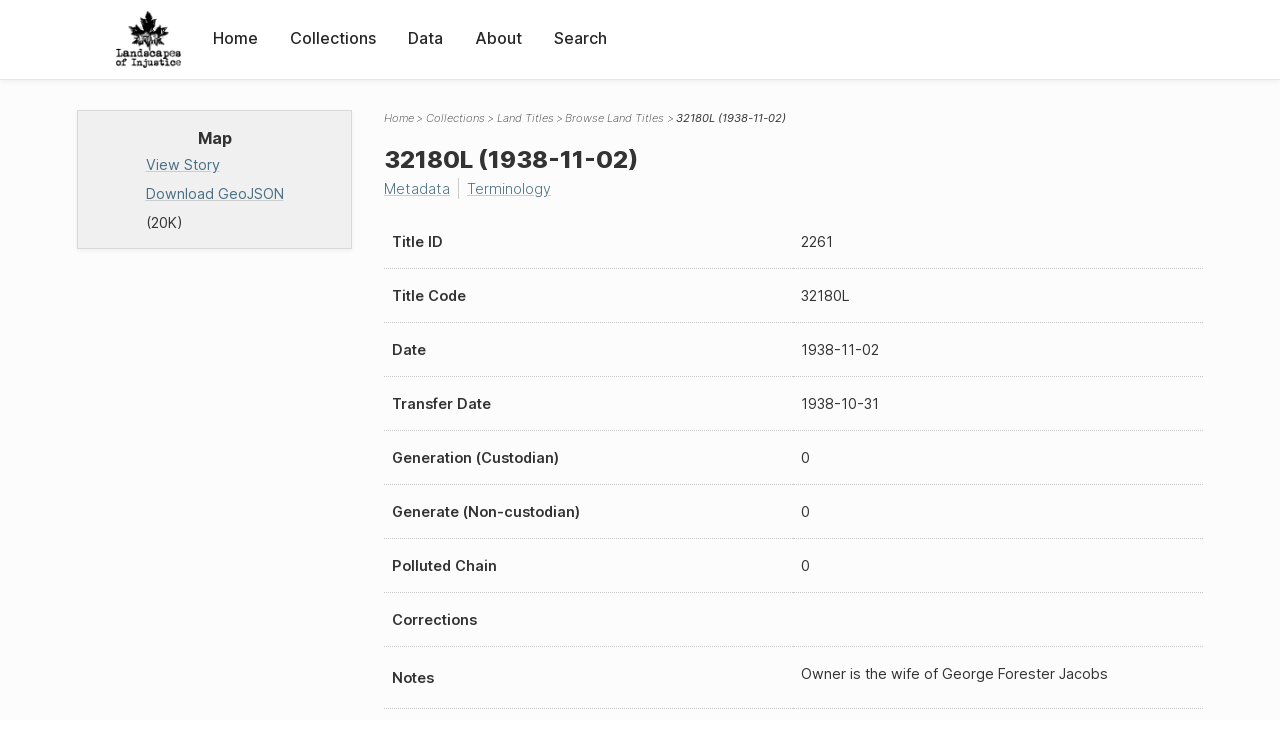

--- FILE ---
content_type: text/html; charset=UTF-8
request_url: https://loi.uvic.ca/archive/title_2261.html
body_size: 37365
content:
<!DOCTYPE html><html xmlns="http://www.w3.org/1999/xhtml" id="title_2261" lang="en" translate="no">
   <head>
      <meta http-equiv="Content-Type" content="text/html; charset=UTF-8"/>
      <meta name="viewport" content="width=device-width, initial-scale=1"/>
      <meta name="google" content="notranslate"/>
      <title>32180L (1938-11-02)</title>
      <link rel="stylesheet" href="css/style.css"/><script src="js/loi.js"></script><script src="js/ux.js"></script><script src="js/loi-media.js"></script><meta name="docTitle" class="staticSearch_docTitle globalMeta" content="Land Titles: 32180L (1938-11-02)"/>
      <meta class="staticSearch_desc globalMeta" name="Document Type" content="Land Titles"/>
      <meta class="titleMeta staticSearch_date" name="Date" content="1938-11-02" id="meta_ttl_date"/>
      <meta class="titleMeta staticSearch_bool" name="Nominal Sale" content="true" id="meta_isNominal"/>
   </head>
   <body>
      <div id="pageContainer">
         <header data-state="closed" id="headerTopNav">
            <nav id="topNav">
               <div id="topNavLogoContainer"><button class="topNavMobile topNavToggler"><span class="lineContainer"><span class="topNavTopBar"></span><span class="topNavBottomBar"></span></span></button><div id="topNavHeader"><a href="index.html" title="Go to home page"><img alt="Landscapes of Injustice" id="topNavLogo" src="images/navLogo.png"/></a></div>
               </div>
               <div id="navItemsWrapper">
                  <div data-el="div" id="menuHeader">
                     <div data-el="list">
                        <div data-el="item"><a href="index.html" data-el="ref" data-target="index.xml">Home</a></div>
                        <div data-el="item"><a href="loiCollection.html" data-el="ref" data-target="loiCollection.xml">Collections</a></div>
                        <div data-el="item"><a href="loiData.html" data-el="ref" data-target="loiData.xml">Data</a></div>
                        <div data-el="item"><a href="loiAbout.html" data-el="ref" data-target="loiAbout.xml">About</a></div>
                        <div data-el="item"><a href="search.html" data-el="ref" data-target="search.xml">Search</a></div>
                     </div>
                  </div>
               </div>
            </nav>
         </header>
         <main class="loiDatasetTitle loiCollectionLandTitles multiCol">
            <aside id="leftCol">
               <div id="leftCol_container">
                  <div id="media">
                     <h3>Map</h3>
                     <div class="mapLink"><a href="map.html?json=t_2261_story" target="_blank">View Story</a><a href="js/stories/t_2261_story.json" target="_blank">Download GeoJSON</a> (20K)
                        </div>
                  </div>
               </div>
            </aside>
            <header id="main_header">
               <ul class="breadcrumb">
                  <li><a href="index.html">Home</a></li>
                  <li><a href="loiCollection.html">Collections</a></li>
                  <li><a href="loiCollectionLandTitles.html">Land Titles</a></li>
                  <li><a href="loiCollectionLandTitles_index.html">Browse Land Titles</a></li>
                  <li class="current">32180L (1938-11-02)</li>
               </ul>
               <h1>32180L (1938-11-02)</h1>
               <div id="additionalInfo">
                  <ul>
                     <li><a href="#metadata">Metadata</a></li>
                     <li><a href="#appendix_terminology">Terminology</a></li>
                  </ul>
               </div>
            </header>
            <article id="centerCol">
               <h2 class="sr-only">32180L (1938-11-02)</h2>
               <div id="text" data-el="text" class="loiDatasetTitle loiCollectionLandTitles">
                  
                  <div data-el="body">
                     
                     
                     
                     
                     
                     <div class="tableContainer">
                        <table data-el="table">
                           <tbody>
                              <tr data-el="row" data-n="ttl_title_id">
                                 
                                 <td data-el="cell" data-role="label">Title ID</td>
                                 
                                 <td data-el="cell" data-role="data">2261</td>
                                 </tr>
                              <tr data-el="row" data-n="ttl_title_code">
                                 
                                 <td data-el="cell" data-role="label">Title Code</td>
                                 
                                 <td data-el="cell" data-role="data">32180L</td>
                                 </tr>
                              <tr data-el="row" data-n="ttl_date">
                                 
                                 <td data-el="cell" data-role="label">Date</td>
                                 
                                 <td data-el="cell" data-role="data">1938-11-02</td>
                                 </tr>
                              <tr data-el="row" data-n="ttl_transferdate">
                                 
                                 <td data-el="cell" data-role="label">Transfer Date</td>
                                 
                                 <td data-el="cell" data-role="data">1938-10-31</td>
                                 </tr>
                              <tr data-el="row" data-n="ttl_gen_cust">
                                 
                                 <td data-el="cell" data-role="label">Generation (Custodian)</td>
                                 
                                 <td data-el="cell" data-role="data">0</td>
                                 </tr>
                              <tr data-el="row" data-n="ttl_gen_noncust">
                                 
                                 <td data-el="cell" data-role="label">Generate (Non-custodian)</td>
                                 
                                 <td data-el="cell" data-role="data">0</td>
                                 </tr>
                              <tr data-el="row" data-n="ttl_gen_polluted">
                                 
                                 <td data-el="cell" data-role="label">Polluted Chain</td>
                                 
                                 <td data-el="cell" data-role="data">0</td>
                                 </tr>
                              <tr data-el="row" data-n="ttl_corrections">
                                 
                                 <td data-el="cell" data-role="label">Corrections</td>
                                 
                                 <td data-el="cell" data-role="data"></td>
                                 </tr>
                              <tr data-el="row" data-n="ttl_notes">
                                 
                                 <td data-el="cell" data-role="label">Notes</td>
                                 
                                 <td data-el="cell" data-role="data">
                                    
                                    <div data-el="p">Owner is the wife of George Forester Jacobs</div>
                                    </td>
                                 </tr>
                              <tr data-el="row" data-n="ttl_traces">
                                 
                                 <td data-el="cell" data-role="label">Traces</td>
                                 
                                 <td data-el="cell" data-role="data">
                                    
                                    <ul data-el="listEvent" data-type="traces">
                                       
                                       <li data-el="event" data-when="1938-11-01"><a href="title_2262.html">32179L (1938-11-01)</a></li>
                                       </ul>
                                    </td>
                                 </tr>
                              <tr data-el="row" data-n="ttl_doc_lots">
                                 
                                 <td data-el="cell" data-role="label">Document Notes???</td>
                                 
                                 <td data-el="cell" data-role="data">
                                    
                                    <div data-el="p">14</div>
                                    </td>
                                 </tr>
                              <tr data-el="row" data-n="ttl_ownership_split">
                                 
                                 <td data-el="cell" data-role="label">Split Ownership</td>
                                 
                                 <td data-el="cell" data-role="data"></td>
                                 </tr>
                              <tr data-el="row" data-n="ttl_property_id_fk">
                                 
                                 <td data-el="cell" data-role="label">Property ID</td>
                                 
                                 <td data-el="cell" data-role="data">350</td>
                                 </tr>
                              <tr data-el="row" data-n="ttl_consideration">
                                 
                                 <td data-el="cell" data-role="label">Consideration</td>
                                 
                                 <td data-el="cell" data-role="data">5</td>
                                 </tr>
                              <tr data-el="row" data-n="ttl_declaredvalue">
                                 
                                 <td data-el="cell" data-role="label">Declared Value</td>
                                 
                                 <td data-el="cell" data-role="data"></td>
                                 </tr>
                              <tr data-el="row" data-n="ttl_marketvalue">
                                 
                                 <td data-el="cell" data-role="label">Market Value</td>
                                 
                                 <td data-el="cell" data-role="data">4000</td>
                                 </tr>
                              <tr data-el="row" data-n="props">
                                 
                                 <td data-el="cell" data-role="label">Properties</td>
                                 
                                 <td data-el="cell" data-role="data">
                                    
                                    <ul data-el="listPlace" data-type="props">
                                       
                                       <li data-el="place"><a href="lot_350.html">Block 10 Lot 14 (D:196 P:184 B:10 S: L:14 P:)</a> (Area: 283.73)
                                          <div data-el="location">
                                             <span data-el="address">
                                                Powell Street (Nihonmachi)
                                                </span>
                                             </div>
                                       </li>
                                       </ul>
                                    </td>
                                 </tr>
                              <tr data-el="row" data-n="valPerMetre">
                                 
                                 <td data-el="cell" data-role="label">Value per Metre (Source: Market Value)</td>
                                 
                                 <td data-el="cell">14.1</td>
                                 </tr>
                              <tr data-el="row" data-n="valPerMetre2016">
                                 
                                 <td data-el="cell" data-role="label">Value per Metre (2016)</td>
                                 
                                 <td data-el="cell">232.16</td>
                                 </tr>
                              <tr data-el="row" data-n="valPerMetre2018">
                                 
                                 <td data-el="cell" data-role="label">Value per Metre (2018)</td>
                                 
                                 <td data-el="cell">241.13</td>
                                 </tr>
                              <tr data-el="row" data-n="totalArea">
                                 
                                 <td data-el="cell" data-role="label">Total Area</td>
                                 
                                 <td data-el="cell">283.73</td>
                                 </tr>
                              <tr data-el="row" data-n="extinguishedProps">
                                 
                                 <td data-el="cell" data-role="label">Extinguished Properties</td>
                                 
                                 <td data-el="cell" data-role="data"></td>
                                 </tr>
                              <tr data-el="row" data-n="owners">
                                 
                                 <td data-el="cell" data-role="label">Owners</td>
                                 
                                 <td data-el="cell" data-role="data">
                                    
                                    <div data-el="listPerson" data-type="owners">
                                       
                                       <div data-el="person">
                                          
                                          <div data-el="persName"><a href="jaco41.html">
                                                <span data-el="surname">Jacobs</span>, <span data-el="forename">Annabel Lowndes</span>
                                                </a></div>
                                          
                                          <div data-el="occupation">Wife</div>
                                          
                                          <div data-el="residence">
                                             <span data-el="address">
                                                461 Kings Rd E
                                                North Vancouver
                                                BC
                                                </span>
                                             </div>
                                          </div>
                                       </div>
                                    </td>
                                 </tr>
                              <tr data-el="row" data-n="jointTenants">
                                 
                                 <td data-el="cell" data-role="label">Joint Tenants</td>
                                 
                                 <td data-el="cell" data-role="data"></td>
                                 </tr>
                              <tr data-el="row" data-n="sellers">
                                 
                                 <td data-el="cell" data-role="label">Sellers</td>
                                 
                                 <td data-el="cell" data-role="data">
                                    
                                    <div data-el="listPerson" data-type="sellers">
                                       
                                       <div data-el="person">
                                          
                                          <div data-el="persName"><a href="ande114.html">
                                                <span data-el="surname">Anderson</span>, <span data-el="forename">Alfred</span>
                                                </a></div>
                                          
                                          <div data-el="occupation">Chemist</div>
                                          
                                          <div data-el="residence">
                                             <span data-el="address">
                                                
                                                Litchfield
                                                Minnesota
                                                </span>
                                             </div>
                                          </div>
                                       </div>
                                    </td>
                                 </tr>
                              <tr data-el="row" data-n="lawyers">
                                 
                                 <td data-el="cell" data-role="label">Lawyers</td>
                                 
                                 <td data-el="cell" data-role="data">
                                    
                                    <div data-el="listPerson" data-type="lawyers">
                                       
                                       <div data-el="person">
                                          
                                          <div data-el="persName"><a href="varz1.html">
                                                <span data-el="surname">Varzenoff</span>, <span data-el="forename">Nellie</span>
                                                </a></div>
                                          
                                          <div data-el="occupation">Agent</div>
                                          
                                          <div data-el="residence">
                                             <span data-el="address">
                                                245 Hastings St E
                                                Vancouver
                                                BC
                                                </span>
                                             </div>
                                          </div>
                                       </div>
                                    </td>
                                 </tr>
                              <tr data-el="row" data-n="precedingTitles">
                                 
                                 <td data-el="cell" data-role="label">Preceding Titles</td>
                                 
                                 <td data-el="cell" data-role="data">
                                    
                                    <ul data-el="listEvent" data-type="precedingTitles">
                                       
                                       <li data-el="event" data-when="1938-11-01"><a href="title_2262.html">32179L (1938-11-01)</a></li>
                                       </ul>
                                    </td>
                                 </tr>
                              <tr data-el="row" data-n="newerTitles">
                                 
                                 <td data-el="cell" data-role="label">Newer Titles</td>
                                 
                                 <td data-el="cell" data-role="data">
                                    
                                    <ul data-el="listEvent" data-type="newerTitles">
                                       
                                       <li data-el="event" data-when="1963-11-15"><a href="title_2259.html">480635L (1963-11-15)</a></li>
                                       </ul>
                                    </td>
                                 </tr>
                              <tr data-el="row" data-n="isNominal">
                                 
                                 <td data-el="cell" data-role="label">Nominal Sale</td>
                                 
                                 <td data-el="cell" data-role="data">True</td>
                                 </tr>
                              <tr data-el="row" data-n="consideration">
                                 
                                 <td data-el="cell" data-role="label">Consideration</td>
                                 
                                 <td data-el="cell" data-role="data">5</td>
                                 </tr>
                              <tr data-el="row" data-n="consideration2016">
                                 
                                 <td data-el="cell" data-role="label">Consideration (2016)</td>
                                 
                                 <td data-el="cell" data-role="data">82</td>
                                 </tr>
                              <tr data-el="row" data-n="consideration2018">
                                 
                                 <td data-el="cell" data-role="label">Consideration (2018)</td>
                                 
                                 <td data-el="cell" data-role="data">86</td>
                                 </tr>
                              <tr data-el="row" data-n="declaredvalue">
                                 
                                 <td data-el="cell" data-role="label">Declared Value</td>
                                 
                                 <td data-el="cell" data-role="data"></td>
                                 </tr>
                              <tr data-el="row" data-n="declaredvalue2018">
                                 
                                 <td data-el="cell" data-role="label">Declared Value (2018)</td>
                                 
                                 <td data-el="cell" data-role="data">N/A</td>
                                 </tr>
                              <tr data-el="row" data-n="marketvalue">
                                 
                                 <td data-el="cell" data-role="label">Market Value</td>
                                 
                                 <td data-el="cell" data-role="data">4000</td>
                                 </tr>
                              <tr data-el="row" data-n="marketvalue2018">
                                 
                                 <td data-el="cell" data-role="label">Market Value (2018)</td>
                                 
                                 <td data-el="cell" data-role="data">68416</td>
                                 </tr>
                              <tr data-el="row" data-n="japaneseBuyers">
                                 
                                 <td data-el="cell" data-role="label">Japanese Buyers</td>
                                 
                                 <td data-el="cell" data-role="data">0</td>
                                 </tr>
                              <tr data-el="row" data-n="otherAsianBuyers">
                                 
                                 <td data-el="cell" data-role="label">Other Asian Buyers</td>
                                 
                                 <td data-el="cell" data-role="data">0</td>
                                 </tr>
                              <tr data-el="row" data-n="otherBuyers">
                                 
                                 <td data-el="cell" data-role="label">Other Buyers</td>
                                 
                                 <td data-el="cell" data-role="data">2</td>
                                 </tr>
                              <tr data-el="row" data-n="institutionalBuyers">
                                 
                                 <td data-el="cell" data-role="label">Institutional Buyers</td>
                                 
                                 <td data-el="cell" data-role="data">0</td>
                                 </tr>
                              <tr data-el="row" data-n="someOwnersJapanese">
                                 
                                 <td data-el="cell" data-role="label">Some Owners Japanese</td>
                                 
                                 <td data-el="cell" data-role="data">False</td>
                                 </tr>
                              <tr data-el="row" data-n="allOwnersJapanese">
                                 
                                 <td data-el="cell" data-role="label">All Owners Japanese</td>
                                 
                                 <td data-el="cell" data-role="data">False</td>
                                 </tr>
                              <tr data-el="row" data-n="someOwnersEastAsiaOther">
                                 
                                 <td data-el="cell" data-role="label">Some Owners from East Asia</td>
                                 
                                 <td data-el="cell" data-role="data">False</td>
                                 </tr>
                              <tr data-el="row" data-n="allOwnersEastAsiaOther">
                                 
                                 <td data-el="cell" data-role="label">All Owners from East Asia</td>
                                 
                                 <td data-el="cell" data-role="data">False</td>
                                 </tr>
                              <tr data-el="row" data-n="someOwnersOther">
                                 
                                 <td data-el="cell" data-role="label">Some Owners Other ???</td>
                                 
                                 <td data-el="cell" data-role="data">True</td>
                                 </tr>
                              <tr data-el="row" data-n="allOwnersOther">
                                 
                                 <td data-el="cell" data-role="label">All Owners Other ???</td>
                                 
                                 <td data-el="cell" data-role="data">True</td>
                                 </tr>
                              <tr data-el="row" data-n="hasHumanOwner">
                                 
                                 <td data-el="cell" data-role="label">Has Human Owner</td>
                                 
                                 <td data-el="cell" data-role="data">True</td>
                                 </tr>
                              <tr data-el="row" data-n="hasInstitutionalOwner">
                                 
                                 <td data-el="cell" data-role="label">Has Institutional Owner</td>
                                 
                                 <td data-el="cell" data-role="data">False</td>
                                 </tr>
                              <tr data-el="row" data-n="hasCustodianOwner">
                                 
                                 <td data-el="cell" data-role="label">Has Custodian Owner</td>
                                 
                                 <td data-el="cell" data-role="data">False</td>
                                 </tr>
                              <tr data-el="row" data-n="hasVlaOwner">
                                 
                                 <td data-el="cell" data-role="label">Has VLA Owner ???</td>
                                 
                                 <td data-el="cell" data-role="data">False</td>
                                 </tr>
                              <tr data-el="row" data-n="japaneseSellers">
                                 
                                 <td data-el="cell" data-role="label">Japanese Sellers</td>
                                 
                                 <td data-el="cell" data-role="data">0</td>
                                 </tr>
                              <tr data-el="row" data-n="otherAsianSellers">
                                 
                                 <td data-el="cell" data-role="label">Other Asian Sellers</td>
                                 
                                 <td data-el="cell" data-role="data">0</td>
                                 </tr>
                              <tr data-el="row" data-n="otherSellers">
                                 
                                 <td data-el="cell" data-role="label">Other Sellers</td>
                                 
                                 <td data-el="cell" data-role="data">2</td>
                                 </tr>
                              <tr data-el="row" data-n="institutionalSellers">
                                 
                                 <td data-el="cell" data-role="label">Institutional Sellers</td>
                                 
                                 <td data-el="cell" data-role="data">0</td>
                                 </tr>
                              <tr data-el="row" data-n="someSellersJapanese">
                                 
                                 <td data-el="cell" data-role="label">Some Sellers Japanese</td>
                                 
                                 <td data-el="cell" data-role="data">False</td>
                                 </tr>
                              <tr data-el="row" data-n="allSellersJapanese">
                                 
                                 <td data-el="cell" data-role="label">All Sellers Japanese</td>
                                 
                                 <td data-el="cell" data-role="data">False</td>
                                 </tr>
                              <tr data-el="row" data-n="someSellersEastAsiaOther">
                                 
                                 <td data-el="cell" data-role="label">Some Sellers East Asia Other</td>
                                 
                                 <td data-el="cell" data-role="data">False</td>
                                 </tr>
                              <tr data-el="row" data-n="allSellersEastAsiaOther">
                                 
                                 <td data-el="cell" data-role="label">All Sellers East Asia Other</td>
                                 
                                 <td data-el="cell" data-role="data">False</td>
                                 </tr>
                              <tr data-el="row" data-n="someSellersOther">
                                 
                                 <td data-el="cell" data-role="label">Some Sellers Other</td>
                                 
                                 <td data-el="cell" data-role="data">True</td>
                                 </tr>
                              <tr data-el="row" data-n="allSellersOther">
                                 
                                 <td data-el="cell" data-role="label">All Sellers Other</td>
                                 
                                 <td data-el="cell" data-role="data">True</td>
                                 </tr>
                              <tr data-el="row" data-n="hasHumanSeller">
                                 
                                 <td data-el="cell" data-role="label">Has Human Seller</td>
                                 
                                 <td data-el="cell" data-role="data">True</td>
                                 </tr>
                              <tr data-el="row" data-n="hasInstitutionalSeller">
                                 
                                 <td data-el="cell" data-role="label">Has Institutional Seller</td>
                                 
                                 <td data-el="cell" data-role="data">False</td>
                                 </tr>
                              <tr data-el="row" data-n="hasCustodianSeller">
                                 
                                 <td data-el="cell" data-role="label">Has Custodian Seller</td>
                                 
                                 <td data-el="cell" data-role="data">False</td>
                                 </tr>
                              <tr data-el="row" data-n="hasVlaSeller">
                                 
                                 <td data-el="cell" data-role="label">Has VLA Seller</td>
                                 
                                 <td data-el="cell" data-role="data">False</td>
                                 </tr>
                           </tbody>
                        </table>
                     </div>
                     
                     
                     
                     </div>
                  </div>
               <div id="appendix">
                  <div data-el="div" id="metadata">
                     <div data-el="div" data-type="metadata">
                        <h2 data-el="head">Metadata</h2>
                        <div data-el="div">
                           <div data-el="list">
                              <div data-el="item"><a href="xml/original/title_2261.xml" data-el="ref" data-target="xml/original/title_2261.xml">Download Original XML</a> (20K)</div>
                              <div data-el="item"><a href="xml/standalone/title_2261.xml" data-el="ref" data-target="xml/standalone/title_2261.xml">Download Standalone XML</a> (20K)</div>
                           </div>
                        </div>
                        
                        <div data-el="div">
                           <h3 data-el="head">Title</h3>
                           <div data-el="p">32180L (1938-11-02)</div>
                        </div>
                        
                        <div data-el="div">
                           <div data-el="p"><span data-el="label">Publication Information</span>: See <a href="terms_of_use.html" data-el="ref" data-target="terms_of_use.xml">Terms of Use</a> for publication and licensing information.</div>
                        </div>
                        
                        <div data-el="div">
                           <div data-el="p"><span data-el="label">Source</span>: 
                              ????
                              </div>
                        </div>
                        
                        
                        </div>
                  </div>
                  <div data-el="div" id="appendix_terminology">
                     <div data-el="div">
                        <h2 data-el="head">Terminology</h2>
                        <div data-el="p">Readers of these historical materials will encounter derogatory references to Japanese
                           Canadians and euphemisms used to obscure the intent and impacts of the internment
                           and dispossession. While these are important realities of the history, the Landscapes
                           of Injustice Research Collective urges users to carefully consider their own terminological
                           choices in writing and speaking about this topic today as we confront past injustice.
                           See our statement on terminology, and related sources <a href="terminology.html" data-el="ref" data-target="doc:terminology">here</a>.</div>
                     </div>
                  </div>
               </div>
            </article>
         </main>
         <div id="overlayTopNav" class="topNavToggler" data-state="closed"></div>
         <div id="overlayModal" class="modalTogger" data-state="closed"></div>
         <div id="overlayLeftNav" class="leftNavToggler" data-state="closed"></div>
         <div id="popup">
            <div id="popupCloser"><button class="popupCloser modalToggler"><svg xmlns="http://www.w3.org/2000/svg" height="22" viewBox="0 0 38 38" width="22">
                     
                     <path d="M5.022.886L19.47 15.333 33.916.886a2 2 0 012.829 0l.903.903a2 2 0 010 2.829L23.201 19.065 37.648 33.51a2 2 0 010 2.829l-.903.904a2 2 0 01-2.829 0L19.47 22.797 5.022 37.244a2 2 0 01-2.828 0l-.904-.904a2 2 0 010-2.829l14.447-14.446L1.29 4.618a2 2 0 010-2.829l.904-.903a2 2 0 012.828 0z" fill-rule="evenodd"></path>
                     </svg></button></div>
            <div id="popupContent"></div>
         </div>
         <footer>
            <div id="footerContent">
               <p class="splashDescription">This research database provides access to records that document <br/>unjust and racist actions, statements, and terminology which may be upsetting. <br/>
                  		Please take care when exploring this research database and the records provided.
                  <br/>
                  		For more, see our Terminology or our Privacy Policy pages in the About section of
                  this site. 
                  	</p>
               <ul class="buildData">
                  <li>Version: 1.25
                     </li>
                  <li>Last built: 2025-08-28T08:41:08.603805765-07:00 (revision 7008)</li>
               </ul><a href="https://www.sshrc-crsh.gc.ca/"><img alt="Social Sciences and Humanities Research Council" id="sshrc" src="images/sshrcLogo.png"/></a><a href="https://www.hcmc.uvic.ca"><img alt="Humanities Computing Media Centre" id="hcmc" src="images/hcmcLogo.png"/></a></div>
         </footer>
      </div>
   </body>
</html>